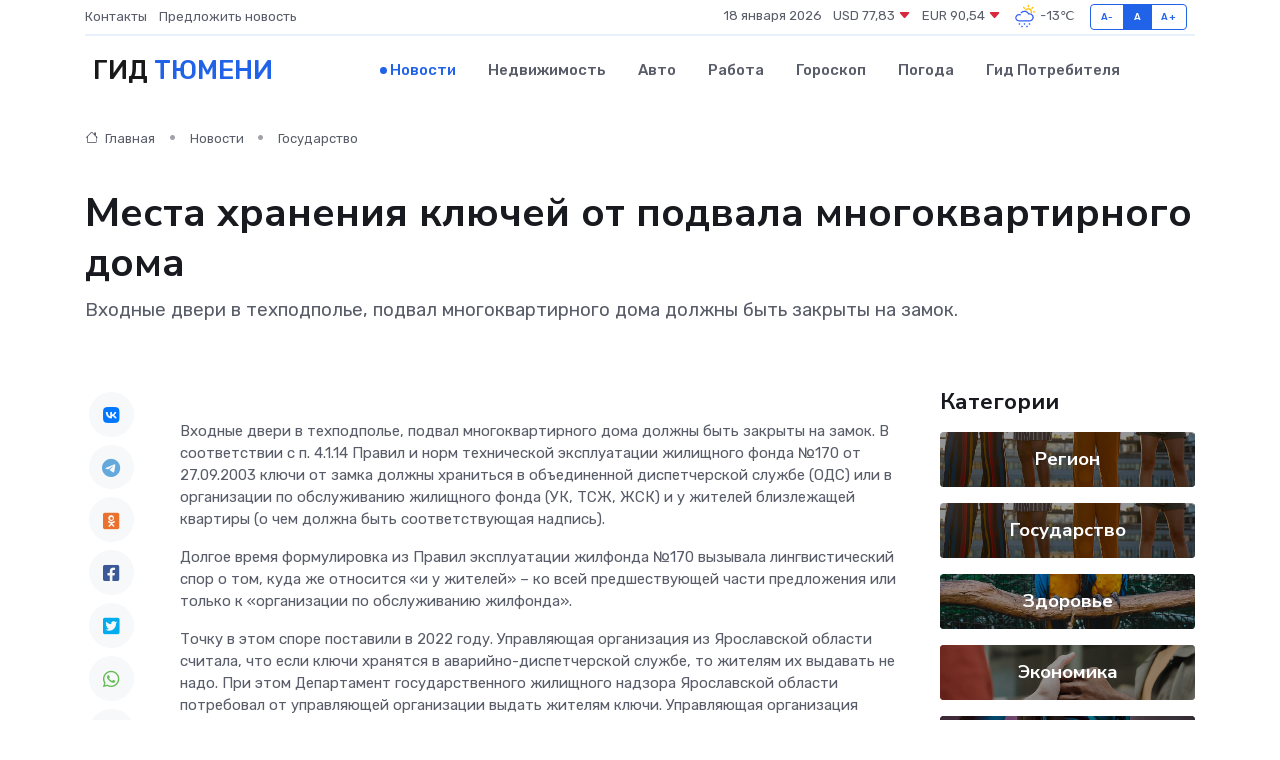

--- FILE ---
content_type: text/html; charset=utf-8
request_url: https://www.google.com/recaptcha/api2/aframe
body_size: 268
content:
<!DOCTYPE HTML><html><head><meta http-equiv="content-type" content="text/html; charset=UTF-8"></head><body><script nonce="rNQvA2ajtN5-Y5fzQGG6OA">/** Anti-fraud and anti-abuse applications only. See google.com/recaptcha */ try{var clients={'sodar':'https://pagead2.googlesyndication.com/pagead/sodar?'};window.addEventListener("message",function(a){try{if(a.source===window.parent){var b=JSON.parse(a.data);var c=clients[b['id']];if(c){var d=document.createElement('img');d.src=c+b['params']+'&rc='+(localStorage.getItem("rc::a")?sessionStorage.getItem("rc::b"):"");window.document.body.appendChild(d);sessionStorage.setItem("rc::e",parseInt(sessionStorage.getItem("rc::e")||0)+1);localStorage.setItem("rc::h",'1768726238787');}}}catch(b){}});window.parent.postMessage("_grecaptcha_ready", "*");}catch(b){}</script></body></html>